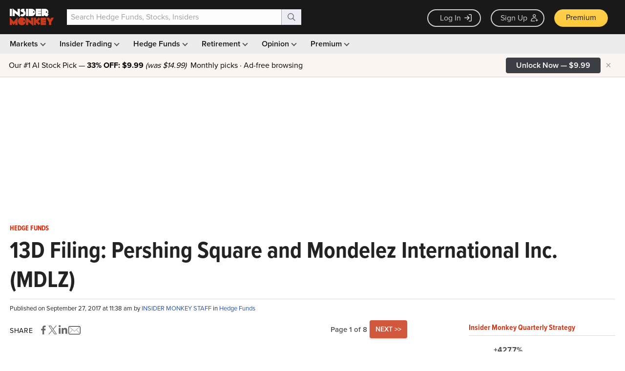

--- FILE ---
content_type: text/html; charset=utf-8
request_url: https://www.google.com/recaptcha/api2/aframe
body_size: 269
content:
<!DOCTYPE HTML><html><head><meta http-equiv="content-type" content="text/html; charset=UTF-8"></head><body><script nonce="IhdEWsp7kXNDrlXYNkjKfw">/** Anti-fraud and anti-abuse applications only. See google.com/recaptcha */ try{var clients={'sodar':'https://pagead2.googlesyndication.com/pagead/sodar?'};window.addEventListener("message",function(a){try{if(a.source===window.parent){var b=JSON.parse(a.data);var c=clients[b['id']];if(c){var d=document.createElement('img');d.src=c+b['params']+'&rc='+(localStorage.getItem("rc::a")?sessionStorage.getItem("rc::b"):"");window.document.body.appendChild(d);sessionStorage.setItem("rc::e",parseInt(sessionStorage.getItem("rc::e")||0)+1);localStorage.setItem("rc::h",'1768615389326');}}}catch(b){}});window.parent.postMessage("_grecaptcha_ready", "*");}catch(b){}</script></body></html>

--- FILE ---
content_type: application/javascript
request_url: https://prism.app-us1.com/?a=69633062&u=https%3A%2F%2Fwww.insidermonkey.com%2Fblog%2F13d-filing-pershing-square-and-mondelez-international-inc-mdlz-600467%2F
body_size: 123
content:
window.visitorGlobalObject=window.visitorGlobalObject||window.prismGlobalObject;window.visitorGlobalObject.setVisitorId('92452b6d-a1d1-46fe-871c-de6ab84b690a', '69633062');window.visitorGlobalObject.setWhitelistedServices('tracking', '69633062');